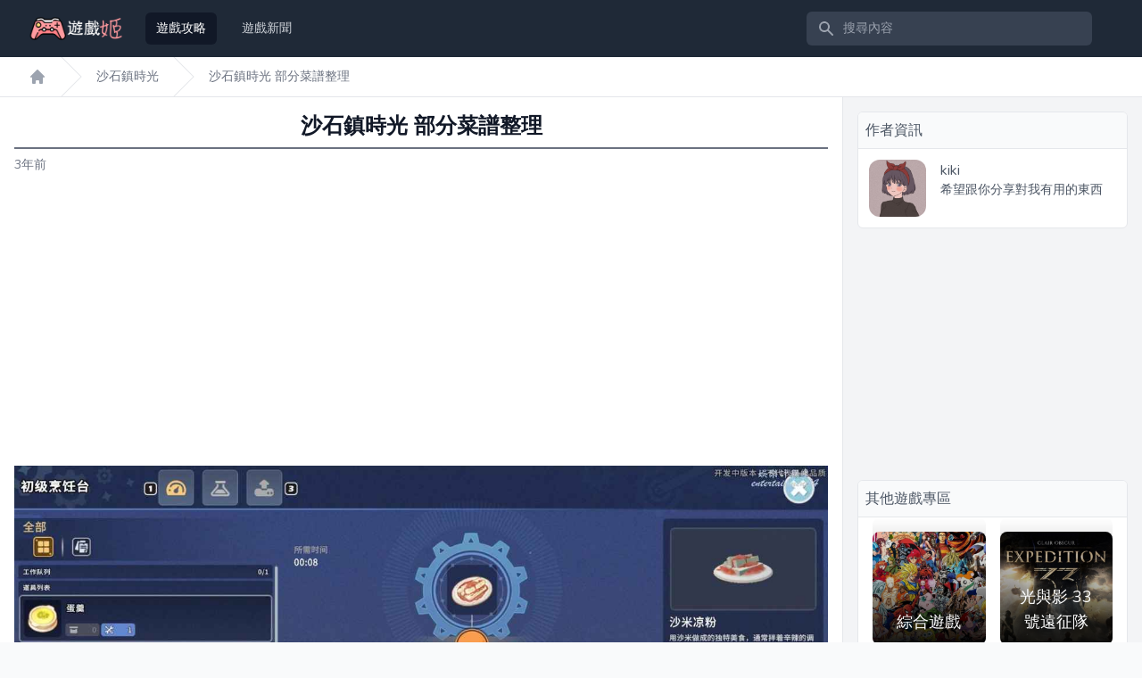

--- FILE ---
content_type: text/html; charset=UTF-8
request_url: https://1688game.com/a6233-%E6%B2%99%E7%9F%B3%E9%8E%AE%E6%99%82%E5%85%89-%E9%83%A8%E5%88%86%E8%8F%9C%E8%AD%9C%E6%95%B4%E7%90%86
body_size: 5898
content:
<!DOCTYPE html>
<html lang="en">
<head>
  <meta charset="utf-8">
  <meta name="viewport" content="width=device-width, initial-scale=1">
  <meta name="csrf-token" content="0obWcMj0c1YbYB8jYegmNyh02XdB4rUh5qZb8tKh">
  <title>沙石鎮時光 部分菜譜整理 - 沙石鎮時光攻略 - 遊戲姬 1688Game.com</title>
  <meta name="keyword" content="沙石鎮時光" />
  <meta name="description" content="" />
   
<link rel="canonical" href="https://1688game.com/a6233-%E6%B2%99%E7%9F%B3%E9%8E%AE%E6%99%82%E5%85%89-%E9%83%A8%E5%88%86%E8%8F%9C%E8%AD%9C%E6%95%B4%E7%90%86" /> 
  <script type="application/ld+json">
    {
    "@context": "https://schema.org/",
    "@type": "Article",
    "headline": "沙石鎮時光 部分菜譜整理",

    "image":"https://1688game.com/data/game/2206/62/cover.png",
        "author": {
      "@type": "Person",
      "url":"https://1688game.com/u/64",
      "name": "kiki"
    },
    "datePublished": "2022-05-27",
    "description": ""
  }
</script>

  <link rel="stylesheet" href="https://fonts.googleapis.com/css2?family=Nunito:wght@400;600;700&display=swap">
  <link rel="stylesheet" href="https://1688game.com/css/app.css">
 
<script defer src="https://unpkg.com/alpinejs@3.x.x/dist/cdn.min.js"></script>
<!-- Global site tag (gtag.js) - Google Analytics -->
<script async src="https://www.googletagmanager.com/gtag/js?id=G-R23T9SDEJE"></script>
<script>
  window.dataLayer = window.dataLayer || [];
  function gtag(){dataLayer.push(arguments);}
  gtag('js', new Date());

  gtag('config', 'G-R23T9SDEJE');
</script>
<script src="https://count01.com/c.js" data-website_id="10"></script>
</head>
    <body class="font-sans antialiased bg-gray-50">
      <div id="app" >
        <script>
  window.Components = window.Components ?? {}
  window.Components['menu'] = function anonymous(
  ) {
  return function(e={open:!1}){return{init(){this.items=Array.from(this.$el.querySelectorAll('[role="menuitem"]')),this.$watch("open",(()=>{this.open&&(this.activeIndex=-1)}))},activeDescendant:null,activeIndex:null,items:null,open:e.open,focusButton(){this.$refs.button.focus()},onButtonClick(){this.open=!this.open,this.open&&this.$nextTick((()=>{this.$refs["menu-items"].focus()}))},onButtonEnter(){this.open=!this.open,this.open&&(this.activeIndex=0,this.activeDescendant=this.items[this.activeIndex].id,this.$nextTick((()=>{this.$refs["menu-items"].focus()})))},onArrowUp(){if(!this.open)return this.open=!0,this.activeIndex=this.items.length-1,void(this.activeDescendant=this.items[this.activeIndex].id);0!==this.activeIndex&&(this.activeIndex=-1===this.activeIndex?this.items.length-1:this.activeIndex-1,this.activeDescendant=this.items[this.activeIndex].id)},onArrowDown(){if(!this.open)return this.open=!0,this.activeIndex=0,void(this.activeDescendant=this.items[this.activeIndex].id);this.activeIndex!==this.items.length-1&&(this.activeIndex=this.activeIndex+1,this.activeDescendant=this.items[this.activeIndex].id)},onClickAway(e){if(this.open){const t=["[contentEditable=true]","[tabindex]","a[href]","area[href]","button:not([disabled])","iframe","input:not([disabled])","select:not([disabled])","textarea:not([disabled])"].map((e=>`${e}:not([tabindex='-1'])`)).join(",");this.open=!1,e.target.closest(t)||this.focusButton()}}}};
  }()
  </script>
      
    <nav x-data="{ open: false }" class="bg-gray-800">
      <div class="max-w-7xl mx-auto px-2 sm:px-4 lg:px-8">
        <div class="relative flex items-center justify-between h-16">
          <div class="flex items-center px-2 lg:px-0">
            <div class="flex-shrink-0">
             <a href="https://1688game.com">
              <img class="block lg:hidden h-8 w-auto" src="https://1688game.com/images/logo500.png" alt="Workflow">
              <img class="hidden lg:block h-8 w-auto" src="https://1688game.com/images/logo500.png" alt="Workflow">
            </a> 
            </div>
            <div class="hidden lg:block lg:ml-6">
              <div class="flex space-x-4">
                <!-- Current: "bg-gray-900 text-white", Default: "text-gray-300 hover:bg-gray-700 hover:text-white" -->
                <a href="https://1688game.com" class="bg-gray-900 text-white px-3 py-2 rounded-md text-sm font-medium">遊戲攻略</a>
                
                <a href="https://1688game.com/news" class="text-gray-300 hover:bg-gray-700 hover:text-white px-3 py-2 rounded-md text-sm font-medium">遊戲新聞</a>
              </div>
            </div>
          </div>
          <div class="flex-1 flex justify-center px-2 lg:ml-6 lg:justify-end">
            <div class="max-w-lg w-full lg:max-w-xs">
              <label for="search" class="sr-only">搜尋內容</label>
              <div class="relative">
                <div class="absolute inset-y-0 left-0 pl-3 flex items-center pointer-events-none">
                  <svg class="h-5 w-5 text-gray-400" x-description="Heroicon name: solid/search" xmlns="http://www.w3.org/2000/svg" viewBox="0 0 20 20" fill="currentColor" aria-hidden="true">
    <path fill-rule="evenodd" d="M8 4a4 4 0 100 8 4 4 0 000-8zM2 8a6 6 0 1110.89 3.476l4.817 4.817a1 1 0 01-1.414 1.414l-4.816-4.816A6 6 0 012 8z" clip-rule="evenodd"></path>
  </svg>
                </div>
                <input id="search" name="search" class="block w-full pl-10 pr-3 py-2 border border-transparent rounded-md leading-5 bg-gray-700 text-gray-300 placeholder-gray-400 focus:outline-none focus:bg-white focus:border-white focus:ring-white focus:text-gray-900 sm:text-sm" placeholder="搜尋內容" type="search">
              </div>
            </div>
          </div>
          <div class="flex lg:hidden">
            <!-- Mobile menu button -->
            <button type="button" class="inline-flex items-center justify-center p-2 rounded-md text-gray-400 hover:text-white hover:bg-gray-700 focus:outline-none focus:ring-2 focus:ring-inset focus:ring-white" aria-controls="mobile-menu" @click="open = !open" aria-expanded="false" x-bind:aria-expanded="open.toString()">
              <span class="sr-only">Open main menu</span>
              <svg x-description="Icon when menu is closed.
  
  Heroicon name: outline/menu" x-state:on="Menu open" x-state:off="Menu closed" class="block h-6 w-6" :class="{ 'hidden': open, 'block': !(open) }" xmlns="http://www.w3.org/2000/svg" fill="none" viewBox="0 0 24 24" stroke-width="2" stroke="currentColor" aria-hidden="true">
    <path stroke-linecap="round" stroke-linejoin="round" d="M4 6h16M4 12h16M4 18h16"></path>
  </svg>
              <svg x-description="Icon when menu is open.
  
  Heroicon name: outline/x" x-state:on="Menu open" x-state:off="Menu closed" class="hidden h-6 w-6" :class="{ 'block': open, 'hidden': !(open) }" xmlns="http://www.w3.org/2000/svg" fill="none" viewBox="0 0 24 24" stroke-width="2" stroke="currentColor" aria-hidden="true">
    <path stroke-linecap="round" stroke-linejoin="round" d="M6 18L18 6M6 6l12 12"></path>
  </svg>
            </button>
          </div>
          <div class="hidden lg:block lg:ml-4">
          </div>
        </div>
      </div>
  
      <div x-description="Mobile menu, show/hide based on menu state." class="lg:hidden" id="mobile-menu" x-show="open" style="display: none;">
        <div class="px-2 pt-2 pb-3 space-y-1">
          <!-- Current: "bg-gray-900 text-white", Default: "text-gray-300 hover:bg-gray-700 hover:text-white" -->
          <a href="https://1688game.com" class="bg-gray-900 text-white block px-3 py-2 rounded-md text-base font-medium">遊戲攻略</a>
          
          <a href="https://1688game.com/news" class="text-gray-300 hover:bg-gray-700 hover:text-white block px-3 py-2 rounded-md text-base font-medium">遊戲新聞</a>
        </div>
      </div>
    </nav>

          <div class="bg-gray-100">
    <div class="">
      
  <nav class="bg-white border-b border-gray-200 flex" aria-label="Breadcrumb">
    <ol role="list" class="max-w-screen-xl w-full mx-auto px-4 flex space-x-4 sm:px-6 lg:px-8">

      
              <li class="flex">
          <div class="flex items-center">
            <a href="#" class="text-gray-400 hover:text-gray-500">
              <svg class="flex-shrink-0 h-5 w-5" x-description="Heroicon name: solid/home" xmlns="http://www.w3.org/2000/svg" viewBox="0 0 20 20" fill="currentColor" aria-hidden="true">
                <path d="M10.707 2.293a1 1 0 00-1.414 0l-7 7a1 1 0 001.414 1.414L4 10.414V17a1 1 0 001 1h2a1 1 0 001-1v-2a1 1 0 011-1h2a1 1 0 011 1v2a1 1 0 001 1h2a1 1 0 001-1v-6.586l.293.293a1 1 0 001.414-1.414l-7-7z"></path>
              </svg>
              <span class="sr-only">遊戲姬首頁</span>
            </a>
          </div>
        </li>
        <li class="flex">
          <div class="flex items-center">
            <svg class="flex-shrink-0 w-6 h-full text-gray-200" viewBox="0 0 24 44" preserveAspectRatio="none" fill="currentColor" xmlns="http://www.w3.org/2000/svg" aria-hidden="true">
              <path d="M.293 0l22 22-22 22h1.414l22-22-22-22H.293z"></path>
            </svg>
                        <a href="https://1688game.com/g62-%E6%B2%99%E7%9F%B3%E9%8E%AE%E6%99%82%E5%85%89" class="ml-4 text-sm font-medium line-clamp-1 text-gray-500 hover:text-gray-700" >沙石鎮時光</a>
                      </div>
        </li>

        <li class="flex">
          <div class="flex items-center">
            <svg class="flex-shrink-0 w-6 h-full text-gray-200" viewBox="0 0 24 44" preserveAspectRatio="none" fill="currentColor" xmlns="http://www.w3.org/2000/svg" aria-hidden="true">
              <path d="M.293 0l22 22-22 22h1.414l22-22-22-22H.293z"></path>
            </svg>
            <a href="#" class="ml-4 text-sm font-medium text-gray-500 line-clamp-1  hover:text-gray-700" >沙石鎮時光 部分菜譜整理</a>
          </div>
        </li>
            
    </ol>
  </nav>

    </div>
  </div>

        <div class="max-w-7xl container mx-auto shadow-sm shadow-gray-300 rounded-b-md overflow-hidden mb-0 bg-white sm:mb-8">    
          
<div class="flex flex-col md:flex-row ">

  <div class="flex-1 pt-4 pb-8 px-4">
    
    <h1 class="text-2xl font-bold pb-2 text-center border-b-2 border-gray-500 text-gray-900 truncate">
      沙石鎮時光 部分菜譜整理
    </h1>
    <time datetime="2022-05-27 00:00:00" class=" block py-2 whitespace-nowrap text-sm text-gray-500" title="2022-05-27 00:00:00">3年前</time>
<div class="my-4 mx-auto w-[336px]">
  <script async src="https://pagead2.googlesyndication.com/pagead/js/adsbygoogle.js?client=ca-pub-8126569979044465"
     crossorigin="anonymous"></script>
<!-- 1688Game-336廣告 -->
<ins class="adsbygoogle"
     style="display:inline-block;width:336px;height:280px"
     data-ad-client="ca-pub-8126569979044465"
     data-ad-slot="6262047986"></ins>
<script>
     (adsbygoogle = window.adsbygoogle || []).push({});
</script>
</div>
      <div class="w-full mx-auto pb-6 content">
        
<p align="center"><img src="/data/a/2205/27/6233/1655644732547510.jpg"></p>
<p align="center"><img src="/data/a/2205/27/6233/1655644732845989.jpg"></p>
<p align="center"><img src="/data/a/2205/27/6233/1655644732968685.jpg"></p>
<p align="center"><img src="/data/a/2205/27/6233/1655644733366234.jpg"></p>
<p align="center"><img src="/data/a/2205/27/6233/1655644733483552.jpg"></p>
<p align="center"><img src="/data/a/2205/27/6233/1655644733607644.jpg"></p>
<p align="center"><img src="/data/a/2205/27/6233/1655644733728490.jpg"></p>
      </div>
      <p class="text-gray-400">來源：沙石鎮時光吧 作者：貼吧用戶_aPbAJ9y</p>
      
        <div id="other_topic" class="mt-4 border rounded-md bg-white overflow-hidden">
      <div class="bg-gray-50 p-2 px-3 text-sm border-b text-gray-600 flex  justify-end md:justify-between">
        <h3 class="hidden md:block">「沙石鎮時光」其他文章</h3>
        <span>返回<a class="hover:text-indigo-700" href="https://1688game.com/g62-%E6%B2%99%E7%9F%B3%E9%8E%AE%E6%99%82%E5%85%89" alt="沙石鎮時光 攻略索引">「沙石鎮時光」專區</a></span>
      </div>
      <div class="grid  grid-cols-1 gap-4 md:grid-cols-2 my-4">
        
                <div class="border-b border-gray-200 border-dotted px-4">
          <a class="line-clamp-1" href="https://1688game.com/a6227-%E6%B2%99%E7%9F%B3%E9%8E%AE%E6%99%82%E5%85%89-%E5%86%92%E9%9A%AA%E6%A9%9F%E8%B6%85%E7%B0%A1%E5%96%AE%E8%B3%BA%E9%8C%A2%E6%96%B9%E6%B3%95%E6%95%99%E5%AD%B8">沙石鎮時光 冒險機超簡單賺錢方法教學</a>
        </div>
                <div class="border-b border-gray-200 border-dotted px-4">
          <a class="line-clamp-1" href="https://1688game.com/a6239-%E6%B2%99%E7%9F%B3%E9%8E%AE%E6%99%82%E5%85%89-%E5%BE%8C%E6%9C%9F%E5%AE%B6%E5%9C%92%E4%BD%88%E5%B1%80%E5%88%86%E4%BA%AB">沙石鎮時光 後期家園佈局分享</a>
        </div>
                <div class="border-b border-gray-200 border-dotted px-4">
          <a class="line-clamp-1" href="https://1688game.com/a6228-%E6%B2%99%E7%9F%B3%E9%8E%AE%E6%99%82%E5%85%89-%E9%98%BF%E8%9C%9C%E6%8B%89%E9%80%81%E7%A6%AE%E6%94%BB%E7%95%A5">沙石鎮時光 阿蜜拉送禮攻略</a>
        </div>
                <div class="border-b border-gray-200 border-dotted px-4">
          <a class="line-clamp-1" href="https://1688game.com/a6224-%E6%B2%99%E7%9F%B3%E9%8E%AE%E6%99%82%E5%85%89-%E7%8E%A9%E6%B3%95%E5%8F%8A%E5%8A%87%E6%83%85%E8%A9%95%E6%9E%90">沙石鎮時光 玩法及劇情評析</a>
        </div>
                <div class="border-b border-gray-200 border-dotted px-4">
          <a class="line-clamp-1" href="https://1688game.com/a6222-%E6%B2%99%E7%9F%B3%E9%8E%AE%E6%99%82%E5%85%89-%E5%BB%BA%E7%AF%89%E5%8A%9F%E8%83%BD%E4%BB%8B%E7%B4%B9">沙石鎮時光 建築功能介紹</a>
        </div>
                <div class="border-b border-gray-200 border-dotted px-4">
          <a class="line-clamp-1" href="https://1688game.com/a6219-%E6%B2%99%E7%9F%B3%E9%8E%AE%E6%99%82%E5%85%89-%E5%85%A8%E6%B5%81%E7%A8%8B%E5%9C%96%E6%96%87%E6%94%BB%E7%95%A5">沙石鎮時光 全流程圖文攻略</a>
        </div>
                <div class="border-b border-gray-200 border-dotted px-4">
          <a class="line-clamp-1" href="https://1688game.com/a6229-%E6%B2%99%E7%9F%B3%E9%8E%AE%E6%99%82%E5%85%89-npc%E5%96%9C%E5%A5%BD%E7%89%A9%E5%93%81%E4%B8%80%E8%A6%BD">沙石鎮時光 NPC喜好物品一覽</a>
        </div>
                <div class="border-b border-gray-200 border-dotted px-4">
          <a class="line-clamp-1" href="https://1688game.com/a6231-%E6%B2%99%E7%9F%B3%E9%8E%AE%E6%99%82%E5%85%89-%E5%85%A8%E5%AF%B6%E7%AE%B1%E4%BD%8D%E7%BD%AE%E8%AA%AA%E6%98%8E">沙石鎮時光 全寶箱位置說明</a>
        </div>
                <div class="border-b border-gray-200 border-dotted px-4">
          <a class="line-clamp-1" href="https://1688game.com/a6242-%E6%B2%99%E7%9F%B3%E9%8E%AE%E6%99%82%E5%85%89-%E6%AD%90%E6%96%87%E6%8B%8D%E7%85%A7%E6%94%AF%E7%B7%9A%E6%94%BB%E7%95%A5">沙石鎮時光 歐文拍照支線攻略</a>
        </div>
                <div class="border-b border-gray-200 border-dotted px-4">
          <a class="line-clamp-1" href="https://1688game.com/a6232-%E6%B2%99%E7%9F%B3%E9%8E%AE%E6%99%82%E5%85%89-%E5%AF%A6%E7%94%A8%E5%B0%8F%E6%8A%80%E5%B7%A7%E5%88%86%E4%BA%AB">沙石鎮時光 實用小技巧分享</a>
        </div>
              </div>
    </div>
    
<div class="my-4 mx-auto w-[336px]">
  <script async src="https://pagead2.googlesyndication.com/pagead/js/adsbygoogle.js?client=ca-pub-8126569979044465"
      crossorigin="anonymous"></script>
<!-- 1688Game-336廣告 -->
<ins class="adsbygoogle"
      style="display:inline-block;width:336px;height:280px"
      data-ad-client="ca-pub-8126569979044465"
      data-ad-slot="6262047986"></ins>
<script>
      (adsbygoogle = window.adsbygoogle || []).push({});
</script>
</div>
  </div>

  <div class="w-full sm:w-[336px] border-l bg-gray-100">
    <div id="author" class=" m-4 border rounded-md bg-white overflow-hidden">
      <div class="bg-gray-50 p-2 border-b text-gray-600">作者資訊</div>
      <div class="flex space-x-4 p-3 ">
        <div>
          <a href="https://1688game.com/u/64"><img src="https://1688game.com/data/user/64/a.png" class="w-16 rounded-xl"></a>
        </div>
        <div class="flex flex-col text-gray-600">
          <div><a href="https://1688game.com/u/64">kiki</a></div>
          <div class="text-sm">  希望跟你分享對我有用的東西  </div>
        </div>
      </div>
    </div>
    
    <script async src="https://pagead2.googlesyndication.com/pagead/js/adsbygoogle.js?client=ca-pub-8126569979044465"
     crossorigin="anonymous"></script>
<!-- 1688Game_RWD -->
<ins class="adsbygoogle"
     style="display:block"
     data-ad-client="ca-pub-8126569979044465"
     data-ad-slot="9790229457"
     data-ad-format="auto"
     data-full-width-responsive="true"></ins>
<script>
     (adsbygoogle = window.adsbygoogle || []).push({});
</script>

<div class=" m-4 border rounded-md bg-white overflow-hidden">
            <div class="bg-gray-50 p-2 border-b text-gray-600">其他遊戲專區</div>
            <div class="grid  grid-cols-1 gap-4 px-4 md:grid-cols-2 md:px-4  mb-4" >
            <div>
        <a href="https://1688game.com/a" class="grid grid-cols-1 rounded-lg overflow-hidden">
            <div class="relative p-3 col-start-1  row-start-1 flex flex-col-reverse bg-gradient-to-t from-black/95 via-black/25  hover:via-white/25">
            <h3 class="text-white text-lg text-center">綜合遊戲</h3>
            </div>
            <div class="grid gap-4 col-start-1 col-end-3 row-start-1 max-h-64">

            <img src="/images/a.png" alt="" class="rounded-lg overflow-hidden mt-4">

            </div>
        </a>
        </div><div>
                <a href="https://1688game.com/g82-%E5%85%89%E8%88%87%E5%BD%B1-33-%E8%99%9F%E9%81%A0%E5%BE%81%E9%9A%8A" class="grid grid-cols-1 rounded-lg overflow-hidden">
                    <div class="relative p-3 col-start-1  row-start-1 flex flex-col-reverse bg-gradient-to-t from-black/95 via-black/25  hover:via-white/25">
                    <h3 class="text-white text-lg text-center">光與影 33 號遠征隊</h3>
                    </div>
                    <div class="grid gap-4 col-start-1 col-end-3 row-start-1 max-h-64">

                    <img src="https://1688game.com/data/game/2505/82/cover.png" alt="" class="rounded-lg overflow-hidden mt-4">

                    </div>
                </a>
                </div><div>
                <a href="https://1688game.com/g81-%E5%B4%A9%E5%A3%9E-%E6%98%9F%E7%A9%B9%E9%90%B5%E9%81%93" class="grid grid-cols-1 rounded-lg overflow-hidden">
                    <div class="relative p-3 col-start-1  row-start-1 flex flex-col-reverse bg-gradient-to-t from-black/95 via-black/25  hover:via-white/25">
                    <h3 class="text-white text-lg text-center">崩壞 星穹鐵道</h3>
                    </div>
                    <div class="grid gap-4 col-start-1 col-end-3 row-start-1 max-h-64">

                    <img src="https://1688game.com/data/game/2310/81/cover.png" alt="" class="rounded-lg overflow-hidden mt-4">

                    </div>
                </a>
                </div><div>
                <a href="https://1688game.com/g80-%E5%B9%BB%E5%A1%94" class="grid grid-cols-1 rounded-lg overflow-hidden">
                    <div class="relative p-3 col-start-1  row-start-1 flex flex-col-reverse bg-gradient-to-t from-black/95 via-black/25  hover:via-white/25">
                    <h3 class="text-white text-lg text-center">幻塔</h3>
                    </div>
                    <div class="grid gap-4 col-start-1 col-end-3 row-start-1 max-h-64">

                    <img src="https://1688game.com/data/game/2209/80/cover.png" alt="" class="rounded-lg overflow-hidden mt-4">

                    </div>
                </a>
                </div><div>
                <a href="https://1688game.com/g69-%E5%8E%9F%E7%A5%9E" class="grid grid-cols-1 rounded-lg overflow-hidden">
                    <div class="relative p-3 col-start-1  row-start-1 flex flex-col-reverse bg-gradient-to-t from-black/95 via-black/25  hover:via-white/25">
                    <h3 class="text-white text-lg text-center">原神</h3>
                    </div>
                    <div class="grid gap-4 col-start-1 col-end-3 row-start-1 max-h-64">

                    <img src="https://1688game.com/data/game/2207/69/cover.png" alt="" class="rounded-lg overflow-hidden mt-4">

                    </div>
                </a>
                </div><div>
                <a href="https://1688game.com/g67-%E9%AD%94%E7%89%A9%E7%8D%B5%E4%BA%BA-%E5%B4%9B%E8%B5%B7-%E7%A0%B4%E6%9B%89" class="grid grid-cols-1 rounded-lg overflow-hidden">
                    <div class="relative p-3 col-start-1  row-start-1 flex flex-col-reverse bg-gradient-to-t from-black/95 via-black/25  hover:via-white/25">
                    <h3 class="text-white text-lg text-center">魔物獵人 崛起 破曉</h3>
                    </div>
                    <div class="grid gap-4 col-start-1 col-end-3 row-start-1 max-h-64">

                    <img src="https://1688game.com/data/game/2207/67/cover.png" alt="" class="rounded-lg overflow-hidden mt-4">

                    </div>
                </a>
                </div><div>
                <a href="https://1688game.com/g76-%E9%81%99%E9%81%A0%E9%82%8A%E5%A2%83" class="grid grid-cols-1 rounded-lg overflow-hidden">
                    <div class="relative p-3 col-start-1  row-start-1 flex flex-col-reverse bg-gradient-to-t from-black/95 via-black/25  hover:via-white/25">
                    <h3 class="text-white text-lg text-center">Farthest Frontier</h3>
                    </div>
                    <div class="grid gap-4 col-start-1 col-end-3 row-start-1 max-h-64">

                    <img src="https://1688game.com/data/game/2208/76/cover.png" alt="" class="rounded-lg overflow-hidden mt-4">

                    </div>
                </a>
                </div><div>
                <a href="https://1688game.com/g78-marvels-spider-man" class="grid grid-cols-1 rounded-lg overflow-hidden">
                    <div class="relative p-3 col-start-1  row-start-1 flex flex-col-reverse bg-gradient-to-t from-black/95 via-black/25  hover:via-white/25">
                    <h3 class="text-white text-lg text-center">漫威蜘蛛人</h3>
                    </div>
                    <div class="grid gap-4 col-start-1 col-end-3 row-start-1 max-h-64">

                    <img src="https://1688game.com/data/game/2209/78/cover.png" alt="" class="rounded-lg overflow-hidden mt-4">

                    </div>
                </a>
                </div><div>
                <a href="https://1688game.com/g61-%E5%8D%81%E5%AD%97%E8%BB%8D%E7%8E%8B%E8%80%853" class="grid grid-cols-1 rounded-lg overflow-hidden">
                    <div class="relative p-3 col-start-1  row-start-1 flex flex-col-reverse bg-gradient-to-t from-black/95 via-black/25  hover:via-white/25">
                    <h3 class="text-white text-lg text-center">十字軍王者3</h3>
                    </div>
                    <div class="grid gap-4 col-start-1 col-end-3 row-start-1 max-h-64">

                    <img src="https://1688game.com/data/game/2206/61/cover.png" alt="" class="rounded-lg overflow-hidden mt-4">

                    </div>
                </a>
                </div><div>
                <a href="https://1688game.com/g79-%E7%95%B0%E5%BA%A6%E7%A5%9E%E5%8A%8D3" class="grid grid-cols-1 rounded-lg overflow-hidden">
                    <div class="relative p-3 col-start-1  row-start-1 flex flex-col-reverse bg-gradient-to-t from-black/95 via-black/25  hover:via-white/25">
                    <h3 class="text-white text-lg text-center">異度神劍3</h3>
                    </div>
                    <div class="grid gap-4 col-start-1 col-end-3 row-start-1 max-h-64">

                    <img src="https://1688game.com/data/game/2209/79/cover.png" alt="" class="rounded-lg overflow-hidden mt-4">

                    </div>
                </a>
                </div><div>
                <a href="https://1688game.com/g77-no-mans-sky" class="grid grid-cols-1 rounded-lg overflow-hidden">
                    <div class="relative p-3 col-start-1  row-start-1 flex flex-col-reverse bg-gradient-to-t from-black/95 via-black/25  hover:via-white/25">
                    <h3 class="text-white text-lg text-center">無人深空 No Man’s Sky</h3>
                    </div>
                    <div class="grid gap-4 col-start-1 col-end-3 row-start-1 max-h-64">

                    <img src="https://1688game.com/data/game/2008/77/cover.png" alt="" class="rounded-lg overflow-hidden mt-4">

                    </div>
                </a>
                </div><div>
                <a href="https://1688game.com/g72-%E9%AD%94%E7%89%A9%E7%8D%B5%E4%BA%BA-%E5%B4%9B%E8%B5%B7-monster-hunter-rise" class="grid grid-cols-1 rounded-lg overflow-hidden">
                    <div class="relative p-3 col-start-1  row-start-1 flex flex-col-reverse bg-gradient-to-t from-black/95 via-black/25  hover:via-white/25">
                    <h3 class="text-white text-lg text-center">魔物獵人 崛起</h3>
                    </div>
                    <div class="grid gap-4 col-start-1 col-end-3 row-start-1 max-h-64">

                    <img src="https://1688game.com/data/game/2207/72/cover.png" alt="" class="rounded-lg overflow-hidden mt-4">

                    </div>
                </a>
                </div>
                        </div>
                    </div>
  </div>

</div>

        </div>    
        <footer class="bg-gray-800" aria-labelledby="footer-heading">
    <h2 id="footer-heading" class="sr-only">Footer@1688Game</h2>
    <div class="max-w-7xl mx-auto py-4 md:py-8 px-4 ">
    
      <div class=" md:flex md:items-center md:justify-between">
        <p class="text-center text-base text-gray-400 md:order-1">
          © 2022 1688Game.com. All rights reserved.
        </p>
        <div class="flex space-x-6 md:order-2 justify-center text-sm">
            
            <a href="https://1688game.com/apply" rel="nofollow" class="text-gray-400 hover:text-gray-300">
              申請成為作者
            </a>
        </div>
      </div>
    </div>
  </footer>

      </div>    
      <script src="https://1688game.com/js/app.js"></script>
      
    <script defer src="https://static.cloudflareinsights.com/beacon.min.js/vcd15cbe7772f49c399c6a5babf22c1241717689176015" integrity="sha512-ZpsOmlRQV6y907TI0dKBHq9Md29nnaEIPlkf84rnaERnq6zvWvPUqr2ft8M1aS28oN72PdrCzSjY4U6VaAw1EQ==" data-cf-beacon='{"version":"2024.11.0","token":"de676e9a4a38458fb77a2a564be409c0","r":1,"server_timing":{"name":{"cfCacheStatus":true,"cfEdge":true,"cfExtPri":true,"cfL4":true,"cfOrigin":true,"cfSpeedBrain":true},"location_startswith":null}}' crossorigin="anonymous"></script>
</body>      
</html>

--- FILE ---
content_type: text/html; charset=utf-8
request_url: https://www.google.com/recaptcha/api2/aframe
body_size: 267
content:
<!DOCTYPE HTML><html><head><meta http-equiv="content-type" content="text/html; charset=UTF-8"></head><body><script nonce="ATCoBMLlgxaIQIR4Q-HJGw">/** Anti-fraud and anti-abuse applications only. See google.com/recaptcha */ try{var clients={'sodar':'https://pagead2.googlesyndication.com/pagead/sodar?'};window.addEventListener("message",function(a){try{if(a.source===window.parent){var b=JSON.parse(a.data);var c=clients[b['id']];if(c){var d=document.createElement('img');d.src=c+b['params']+'&rc='+(localStorage.getItem("rc::a")?sessionStorage.getItem("rc::b"):"");window.document.body.appendChild(d);sessionStorage.setItem("rc::e",parseInt(sessionStorage.getItem("rc::e")||0)+1);localStorage.setItem("rc::h",'1770018813785');}}}catch(b){}});window.parent.postMessage("_grecaptcha_ready", "*");}catch(b){}</script></body></html>